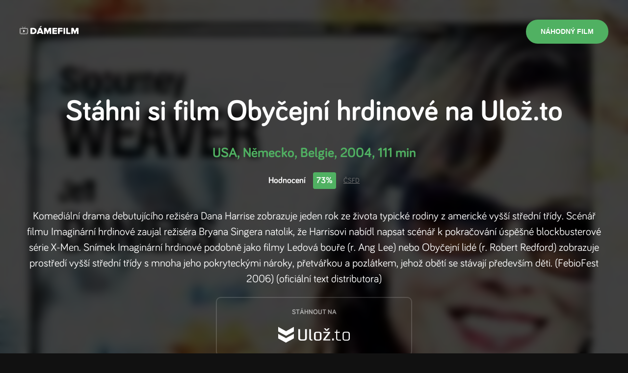

--- FILE ---
content_type: text/html; charset=utf-8
request_url: https://damefilm.cz/obycejni-hrdinove-2004/ulozto
body_size: 4763
content:
<!DOCTYPE html><html><head><link href="/fonts/fonts.css" rel="stylesheet"/><meta name="viewport" content="width=device-width"/><meta charSet="utf-8"/><meta property="fb:app_id" content="684770111693052"/><meta property="og:title" content="Damefilm.cz - filmy on-line"/><meta property="og:description" content="Nechte si doporučit film a rovnou si jej stáhněte nebo ho shlédněte on-line."/><meta property="og:image" content="https://damefilm.cz/img/fb/share_joker.jpg"/><meta property="og:type" content="website"/><meta name="robots" content="index, follow"/><title>Obyčejní hrdinové on-line</title><meta name="description" content="Dej si Obyčejní hrdinové s DameFilm.cz. Přinášíme ti nejlepší tipy na filmy on-line."/><meta property="og:title" content="Obyčejní hrdinové on-line"/><meta property="og:description" content="Dej si Obyčejní hrdinové s DameFilm.cz. Přinášíme ti nejlepší tipy na filmy on-line."/><meta property="og:image" content="https://damefilm.cz/plakaty/obycejni-hrdinove-2004.jpg"/><meta name="next-head-count" content="13"/><noscript data-n-css=""></noscript><script defer="" nomodule="" src="/_next/static/chunks/polyfills-5cd94c89d3acac5f.js"></script><script src="/_next/static/chunks/webpack-b927671265afed5e.js" defer=""></script><script src="/_next/static/chunks/framework-0f8b31729833af61.js" defer=""></script><script src="/_next/static/chunks/main-282e83474826455b.js" defer=""></script><script src="/_next/static/chunks/pages/_app-6b62feb05c305d78.js" defer=""></script><script src="/_next/static/chunks/965-7f18df3ba2e0ae5e.js" defer=""></script><script src="/_next/static/chunks/81-cae3ca285ca4524b.js" defer=""></script><script src="/_next/static/chunks/pages/%5Bslug%5D/%5Bservice%5D-22b9db70bfa419c1.js" defer=""></script><script src="/_next/static/ye_POSzk3S77bnuydShl8/_buildManifest.js" defer=""></script><script src="/_next/static/ye_POSzk3S77bnuydShl8/_ssgManifest.js" defer=""></script><script src="/_next/static/ye_POSzk3S77bnuydShl8/_middlewareManifest.js" defer=""></script><style data-styled="" data-styled-version="5.3.3">*,*:before,*:after{box-sizing:border-box;-webkit-backface-visibility:hidden;backface-visibility:hidden;}/*!sc*/
a{-webkit-text-decoration:none;text-decoration:none;color:#ffffff;-webkit-transition:color 0.3s ease-in-out;transition:color 0.3s ease-in-out;}/*!sc*/
a:hover{color:#50B162;}/*!sc*/
img{max-width:100%;}/*!sc*/
html{font-size:62.5%;-webkit-scroll-behavior:smooth;-moz-scroll-behavior:smooth;-ms-scroll-behavior:smooth;scroll-behavior:smooth;}/*!sc*/
body{-webkit-scroll-behavior:smooth;-moz-scroll-behavior:smooth;-ms-scroll-behavior:smooth;scroll-behavior:smooth;font-family:'Bariol';font-weight:400;font-size:1.6rem;line-height:2.2rem;color:#ffffff;margin:0;padding:0;box-sizing:border-box;-webkit-font-smoothing:antialiased;-moz-osx-font-smoothing:grayscale;background-color:#111111;}/*!sc*/
data-styled.g1[id="sc-global-gyZqoT1"]{content:"sc-global-gyZqoT1,"}/*!sc*/
.dAQhbW{background-color:rgba(0,0,0,0.85);}/*!sc*/
data-styled.g2[id="sc-bdvvtL"]{content:"dAQhbW,"}/*!sc*/
.kNJXvm{-webkit-align-items:center;-webkit-box-align:center;-ms-flex-align:center;align-items:center;color:#111111;display:-webkit-box;display:-webkit-flex;display:-ms-flexbox;display:flex;-webkit-box-pack:justify;-webkit-justify-content:space-between;-ms-flex-pack:justify;justify-content:space-between;position:relative;z-index:200;}/*!sc*/
@media (max-width:1023px){.kNJXvm{padding:2rem 1.5rem;}}/*!sc*/
@media (min-width:1024px){.kNJXvm{padding:4rem;}}/*!sc*/
data-styled.g3[id="sc-gsDKAQ"]{content:"kNJXvm,"}/*!sc*/
.iJLbPs{text-align:center;}/*!sc*/
data-styled.g5[id="sc-hKwDye"]{content:"iJLbPs,"}/*!sc*/
.iVPNLn{-webkit-align-items:center;-webkit-box-align:center;-ms-flex-align:center;align-items:center;background-color:#50B162;border:0;border-radius:10rem;color:#ffffff;cursor:pointer;display:-webkit-inline-box;display:-webkit-inline-flex;display:-ms-inline-flexbox;display:inline-flex;font-size:1.4rem;font-weight:700;-webkit-box-pack:center;-webkit-justify-content:center;-ms-flex-pack:center;justify-content:center;line-height:1.9rem;outline:none;padding:1.5rem 3rem;-webkit-text-decoration:none;text-decoration:none;text-transform:uppercase;-webkit-transition:all 0.3s ease-in-out;transition:all 0.3s ease-in-out;position:relative;}/*!sc*/
data-styled.g6[id="sc-eCImPb"]{content:"iVPNLn,"}/*!sc*/
.cZBtEJ{color:#ffffff;font-size:6rem;font-weight:700;line-height:7rem;margin:0 0 3rem;text-align:center;}/*!sc*/
.cZBtEJ a{color:#444444;-webkit-text-decoration:underline;text-decoration:underline;}/*!sc*/
.cZBtEJ a:hover{color:#013300;}/*!sc*/
.cZBtEJ span,.cZBtEJ strong{color:#50B162;}/*!sc*/
.ffstyY{color:#ffffff;font-size:2rem;font-weight:700;line-height:3rem;margin:0 0 0;text-align:left;}/*!sc*/
.ffstyY a{color:#444444;-webkit-text-decoration:underline;text-decoration:underline;}/*!sc*/
.ffstyY a:hover{color:#013300;}/*!sc*/
.ffstyY span,.ffstyY strong{color:#50B162;}/*!sc*/
data-styled.g7[id="sc-jRQBWg"]{content:"cZBtEJ,ffstyY,"}/*!sc*/
.gWoPcD{--align:center;color:var(--color-text);font-size:2.2rem;line-height:3.2rem;margin:0 0 2rem;margin-top:4rem;text-align:var(--align);}/*!sc*/
data-styled.g8[id="sc-gKclnd"]{content:"gWoPcD,"}/*!sc*/
.fukLlc{background-color:#161616;border-top:1px solid #292929;color:#ffffff;}/*!sc*/
data-styled.g28[id="sc-fKVqWL"]{content:"fukLlc,"}/*!sc*/
.foxgoU{padding:3rem 0;}/*!sc*/
data-styled.g29[id="sc-bBHxTw"]{content:"foxgoU,"}/*!sc*/
.iXgTBw{display:grid;grid-template-columns:repeat(1,1fr);padding-top:2rem;}/*!sc*/
@media (min-width:768px){.iXgTBw{grid-template-columns:repeat(2,1fr);}}/*!sc*/
@media (min-width:1024px){.iXgTBw{grid-template-columns:repeat(3,1fr);}}/*!sc*/
data-styled.g30[id="sc-iwjdpV"]{content:"iXgTBw,"}/*!sc*/
.cuDLVZ{color:rgba(255,255,255,0.3);margin-right:1rem;-webkit-transition:all 0.3s ease-in-out;transition:all 0.3s ease-in-out;}/*!sc*/
data-styled.g32[id="sc-llYSUQ"]{content:"cuDLVZ,"}/*!sc*/
.iHEVbK{-webkit-align-items:center;-webkit-box-align:center;-ms-flex-align:center;align-items:center;color:rgba(255,255,255,0.6);color:#ffffff;cursor:pointer;display:-webkit-box;display:-webkit-flex;display:-ms-flexbox;display:flex;font-size:1.8rem;line-height:2.8rem;padding:0.3rem 0;-webkit-text-decoration:none;text-decoration:none;}/*!sc*/
.iHEVbK:hover{color:#ffffff;}/*!sc*/
.iHEVbK:hover .sc-llYSUQ{color:#50B162;}/*!sc*/
data-styled.g33[id="sc-iJKOTD"]{content:"iHEVbK,"}/*!sc*/
.jDbzWW{border-top:0.1rem solid #1d1d1d;padding:1rem 0;}/*!sc*/
data-styled.g34[id="sc-giYglK"]{content:"jDbzWW,"}/*!sc*/
.fxyCGu{-webkit-align-items:center;-webkit-box-align:center;-ms-flex-align:center;align-items:center;display:-webkit-box;display:-webkit-flex;display:-ms-flexbox;display:flex;-webkit-box-pack:justify;-webkit-justify-content:space-between;-ms-flex-pack:justify;justify-content:space-between;}/*!sc*/
data-styled.g35[id="sc-ezbkAF"]{content:"fxyCGu,"}/*!sc*/
.bHZHgd{display:-webkit-box;display:-webkit-flex;display:-ms-flexbox;display:flex;-webkit-flex-wrap:wrap;-ms-flex-wrap:wrap;flex-wrap:wrap;}/*!sc*/
data-styled.g38[id="sc-ikJyIC"]{content:"bHZHgd,"}/*!sc*/
.hlPXsp{background-image:url('./images/posters/joker.jpg');background-repeat:no-repeat;background-size:cover;background-image:url('https://damefilm.cz/plakaty/obycejni-hrdinove-2004.jpg');}/*!sc*/
data-styled.g39[id="sc-jJoQJp"]{content:"hlPXsp,"}/*!sc*/
.dfsFUm{-webkit-flex:1;-ms-flex:1;flex:1;}/*!sc*/
data-styled.g40[id="sc-hiCibw"]{content:"dfsFUm,"}/*!sc*/
.gmYCdk{-webkit-backdrop-filter:blur(0.7rem);backdrop-filter:blur(0.7rem);background-color:rgba(0,0,0,0.75);display:-webkit-box;display:-webkit-flex;display:-ms-flexbox;display:flex;-webkit-flex-direction:column;-ms-flex-direction:column;flex-direction:column;min-height:100vh;}/*!sc*/
data-styled.g41[id="sc-gWXbKe"]{content:"gmYCdk,"}/*!sc*/
.imnflb{margin:0 auto;max-width:120rem;padding:0 1.5rem;width:100%;}/*!sc*/
data-styled.g42[id="sc-cCcXHH"]{content:"imnflb,"}/*!sc*/
.LRDkC{color:#50B162;font-size:2.8rem;font-weight:bold;line-height:3.8rem;margin-bottom:2rem;}/*!sc*/
data-styled.g95[id="sc-gIDmLj"]{content:"LRDkC,"}/*!sc*/
.ggOikg{-webkit-align-items:center;-webkit-box-align:center;-ms-flex-align:center;align-items:center;display:-webkit-box;display:-webkit-flex;display:-ms-flexbox;display:flex;-webkit-box-pack:center;-webkit-justify-content:center;-ms-flex-pack:center;justify-content:center;}/*!sc*/
data-styled.g96[id="sc-evcjhq"]{content:"ggOikg,"}/*!sc*/
.OdqTe{font-size:1.8rem;font-weight:bold;line-height:2.8rem;}/*!sc*/
data-styled.g97[id="sc-fHeRUh"]{content:"OdqTe,"}/*!sc*/
.hEeJcH{background-color:#50B162;border-radius:0.4rem;color:#ffffff;display:block;font-size:1.8rem;font-weight:bold;line-height:2.8rem;margin:0 1.5rem;padding:0.3rem 0.7rem;}/*!sc*/
data-styled.g98[id="sc-dtDOqo"]{content:"hEeJcH,"}/*!sc*/
.htryBy{color:#787878;font-size:1.4rem;line-height:1.9rem;-webkit-text-decoration:underline;text-decoration:underline;}/*!sc*/
data-styled.g99[id="sc-dkYRCH"]{content:"htryBy,"}/*!sc*/
.cXzZcW{color:rgba(255,255,255,0.6);font-size:1.4rem;font-weight:bold;line-height:1.9rem;margin-bottom:2rem;text-transform:uppercase;-webkit-transition:color 0.3s ease-in-out;transition:color 0.3s ease-in-out;}/*!sc*/
data-styled.g103[id="sc-bilyIR"]{content:"cXzZcW,"}/*!sc*/
.gDESuP{padding:5vw 0;text-align:center;width:100%;}/*!sc*/
data-styled.g104[id="sc-eGPXGI"]{content:"gDESuP,"}/*!sc*/
.htIjlh{border:0.2rem solid rgba(255,255,255,0.15);border-radius:1rem;cursor:pointer;display:block;-webkit-flex-basis:20%;-ms-flex-preferred-size:20%;flex-basis:20%;margin:auto;max-width:400px;padding:2rem;text-align:center;-webkit-text-decoration:none;text-decoration:none;-webkit-transition:border 0.3s ease-in-out,background 0.3s ease-in-out;transition:border 0.3s ease-in-out,background 0.3s ease-in-out;}/*!sc*/
.htIjlh:hover{border-color:#50B162;}/*!sc*/
data-styled.g105[id="sc-hAcGzb"]{content:"htIjlh,"}/*!sc*/
</style></head><body><div id="__next"><header class="sc-bdvvtL dAQhbW"><div poster="https://damefilm.cz/plakaty/obycejni-hrdinove-2004.jpg" class="sc-jJoQJp hlPXsp"><div class="sc-gWXbKe gmYCdk"><header class="sc-gsDKAQ kNJXvm"><div class="sc-hKwDye iJLbPs"><a href="/"><img src="/images/logo.svg" width="120"/></a></div><button type="submit" class="sc-eCImPb iVPNLn">Náhodný film</button></header><section class="sc-hiCibw dfsFUm"><section class="sc-eGPXGI gDESuP"><div class="sc-cCcXHH imnflb"><h1 class="sc-jRQBWg cZBtEJ">Stáhni si film <!-- -->Obyčejní hrdinové<!-- --> na <!-- -->Ulož.to</h1><div class="sc-gIDmLj LRDkC">USA, Německo, Belgie<!-- -->, <!-- -->2004<!-- -->, <!-- -->111 min</div><div class="sc-evcjhq ggOikg"><div class="sc-fHeRUh OdqTe">Hodnocení</div><strong class="sc-dtDOqo hEeJcH">73%</strong><a target="_blank" href="http://www.csfd.cz/film/135910" rel="noreferrer" class="sc-dkYRCH htryBy">ČSFD</a></div><p class="sc-gKclnd gWoPcD">Komediální drama debutujícího režiséra Dana Harrise zobrazuje jeden rok ze života typické rodiny z americké vyšší střední třídy. Scénář filmu Imaginární hrdinové zaujal režiséra Bryana Singera natolik, že Harrisovi nabídl napsat scénář k pokračování úspěšné blockbusterové série X-Men. Snímek Imaginární hrdinové podobně jako filmy Ledová bouře (r. Ang Lee) nebo Obyčejní lidé (r. Robert Redford) zobrazuje prostředí vyšší střední třídy s mnoha jeho pokryteckými nároky, přetvářkou a pozlátkem, jehož obětí se stávají především děti. (FebioFest 2006) (oficiální text distributora)</p><div class="sc-ilfuhL bpQaoh"><a href="https://uloz.to/hledej?q=Oby%C4%8Dejn%C3%AD%20hrdinov%C3%A9?partner=12844298" target="_blank" rel="noreferrer" title="Stáhnout na Ulož.to" class="sc-hAcGzb htIjlh"><div class="sc-bilyIR cXzZcW">Stáhnout na</div><img src="/images/ulozto.png"/></a></div></div></section></section><footer class="sc-fKVqWL fukLlc"><div class="sc-bBHxTw foxgoU"><div class="sc-cCcXHH imnflb"><h4 class="sc-jRQBWg ffstyY">Jaké další seznamy filmů u nás najdete?</h4><div class="sc-iwjdpV iXgTBw"><div class="sc-cxpSdN kPZzpJ"><a class="sc-iJKOTD iHEVbK"><div class="sc-llYSUQ cuDLVZ">—</div>Nejlepší české filmy</a></div><div class="sc-cxpSdN kPZzpJ"><a class="sc-iJKOTD iHEVbK"><div class="sc-llYSUQ cuDLVZ">—</div>České filmy 2022</a></div><div class="sc-cxpSdN kPZzpJ"><a class="sc-iJKOTD iHEVbK"><div class="sc-llYSUQ cuDLVZ">—</div>Nejlepší filmy 2022</a></div><div class="sc-cxpSdN kPZzpJ"><a class="sc-iJKOTD iHEVbK"><div class="sc-llYSUQ cuDLVZ">—</div>Nejlepší animované filmy</a></div><div class="sc-cxpSdN kPZzpJ"><a class="sc-iJKOTD iHEVbK"><div class="sc-llYSUQ cuDLVZ">—</div>Nejlepší akční filmy</a></div><div class="sc-cxpSdN kPZzpJ"><a class="sc-iJKOTD iHEVbK"><div class="sc-llYSUQ cuDLVZ">—</div>České filmy 2019</a></div><div class="sc-cxpSdN kPZzpJ"><a class="sc-iJKOTD iHEVbK"><div class="sc-llYSUQ cuDLVZ">—</div>Filmové novinky</a></div><div class="sc-cxpSdN kPZzpJ"><a class="sc-iJKOTD iHEVbK"><div class="sc-llYSUQ cuDLVZ">—</div>Nejlepší filmy 2021</a></div><div class="sc-cxpSdN kPZzpJ"><a class="sc-iJKOTD iHEVbK"><div class="sc-llYSUQ cuDLVZ">—</div>Nejlepší filmy 2023</a></div><div class="sc-cxpSdN kPZzpJ"><a class="sc-iJKOTD iHEVbK"><div class="sc-llYSUQ cuDLVZ">—</div>Nejlepší filmy 2024</a></div></div></div></div><div class="sc-bBHxTw foxgoU"><div class="sc-cCcXHH imnflb"><h4 class="sc-jRQBWg ffstyY">Kategorie</h4><div class="sc-ikJyIC bHZHgd"><div class="sc-cxpSdN kPZzpJ"><a class="sc-iJKOTD iHEVbK">Akční<!-- -->  </a></div><div class="sc-cxpSdN kPZzpJ"><a class="sc-iJKOTD iHEVbK">Sci-Fi<!-- -->  </a></div><div class="sc-cxpSdN kPZzpJ"><a class="sc-iJKOTD iHEVbK">Thriller<!-- -->  </a></div><div class="sc-cxpSdN kPZzpJ"><a class="sc-iJKOTD iHEVbK">Drama<!-- -->  </a></div><div class="sc-cxpSdN kPZzpJ"><a class="sc-iJKOTD iHEVbK">Historický<!-- -->  </a></div><div class="sc-cxpSdN kPZzpJ"><a class="sc-iJKOTD iHEVbK">Komedie<!-- -->  </a></div><div class="sc-cxpSdN kPZzpJ"><a class="sc-iJKOTD iHEVbK">Romantický<!-- -->  </a></div><div class="sc-cxpSdN kPZzpJ"><a class="sc-iJKOTD iHEVbK">Horor<!-- -->  </a></div><div class="sc-cxpSdN kPZzpJ"><a class="sc-iJKOTD iHEVbK">Psychologický<!-- -->  </a></div><div class="sc-cxpSdN kPZzpJ"><a class="sc-iJKOTD iHEVbK">Rodinný<!-- -->  </a></div></div></div></div><div class="sc-giYglK jDbzWW"><div class="sc-cCcXHH imnflb"><div class="sc-ezbkAF fxyCGu"><p class="sc-bYoBSM kkODvX">© <!-- -->2026<!-- --> damefilm.cz</p><p class="sc-kLwhqv julQCc"><a href="https://www.facebook.com/damefilmcz" target="_blank" rel="noreferrer">Facebook</a></p></div></div></div></footer></div></div></header></div><script id="__NEXT_DATA__" type="application/json">{"props":{"pageProps":{"initialState":{"pageList":{"pagination":{"page":1,"itemsPerPage":10,"pagesCount":2,"itemsCount":14},"pages":[{"id":4,"name":"Nejlepší české filmy","slug":"nejlepsi-ceske-filmy","isTop":true},{"id":5,"name":"České filmy 2022","slug":"ceske-filmy-2022","isTop":false},{"id":6,"name":"Nejlepší filmy 2022","slug":"nejlepsi-filmy-2022","isTop":false},{"id":7,"name":"Nejlepší animované filmy","slug":"nejlepsi-animovane-filmy","isTop":true},{"id":8,"name":"Nejlepší akční filmy","slug":"nejlepsi-akcni-filmy","isTop":true},{"id":10,"name":"České filmy 2019","slug":"ceske-filmy-2019","isTop":false},{"id":11,"name":"Filmové novinky","slug":"filmove-novinky","isTop":true},{"id":12,"name":"Nejlepší filmy 2021","slug":"nejlepsi-filmy-2021","isTop":false},{"id":13,"name":"Nejlepší filmy 2023","slug":"nejlepsi-filmy-2023","isTop":true},{"id":14,"name":"Nejlepší filmy 2024","slug":"nejlepsi-filmy-2024","isTop":true}]},"pageDetailStore":{"pageDetail":null},"movieDetailStore":{"movieDetail":{"movie":{"id":32629,"name":"Obyčejní hrdinové","year":2004,"slug":"obycejni-hrdinove-2004","duration":111,"rating":73,"ratingCount":0,"reviewCount":0,"personMovies":[],"genres":[{"id":7,"name":"Drama","slug":"drama"},{"id":10,"name":"Komedie","slug":"komedie"}],"countries":[{"id":1,"name":"USA","slug":"usa"},{"id":6,"name":"Německo","slug":"nemecko"},{"id":24,"name":"Belgie","slug":"belgie"}],"description":"Komediální drama debutujícího režiséra Dana Harrise zobrazuje jeden rok ze života typické rodiny z americké vyšší střední třídy. Scénář filmu Imaginární hrdinové zaujal režiséra Bryana Singera natolik, že Harrisovi nabídl napsat scénář k pokračování úspěšné blockbusterové série X-Men. Snímek Imaginární hrdinové podobně jako filmy Ledová bouře (r. Ang Lee) nebo Obyčejní lidé (r. Robert Redford) zobrazuje prostředí vyšší střední třídy s mnoha jeho pokryteckými nároky, přetvářkou a pozlátkem, jehož obětí se stávají především děti. (FebioFest 2006) (oficiální text distributora)","posterPath":"/plakaty/obycejni-hrdinove-2004.jpg","csfdUrl":"http://www.csfd.cz/film/135910","relatedMovies":[],"trailers":[],"novaPlusUrl":null,"voyoUrl":null},"meta":{"title":"Obyčejní hrdinové on-line","name":"Obyčejní hrdinové ","description":"Dej si Obyčejní hrdinové s DameFilm.cz. Přinášíme ti nejlepší tipy na filmy on-line.","ogTitle":"Obyčejní hrdinové on-line","ogDescription":"Dej si Obyčejní hrdinové s DameFilm.cz. Přinášíme ti nejlepší tipy na filmy on-line.","ogImage":"https://damefilm.cz/plakaty/obycejni-hrdinove-2004.jpg","ogType":"website"}}},"searchStore":{"filter":{"phrase":"","yearFrom":"2024","yearTo":"2026","rating":"60","genre":"","type":"phrase"},"movieList":null},"genreStore":{"genreList":{"pagination":{"page":1,"itemsPerPage":10,"pagesCount":2,"itemsCount":13},"genres":[{"id":3,"name":"Akční","slug":"akcni"},{"id":4,"name":"Sci-Fi","slug":"sci-fi"},{"id":5,"name":"Thriller","slug":"thriller"},{"id":7,"name":"Drama","slug":"drama"},{"id":9,"name":"Historický","slug":"historicky"},{"id":10,"name":"Komedie","slug":"komedie"},{"id":12,"name":"Romantický","slug":"romanticky"},{"id":13,"name":"Horor","slug":"horor"},{"id":14,"name":"Psychologický","slug":"psychologicky"},{"id":17,"name":"Rodinný","slug":"rodinny"}]}},"service":"ulozto"}},"__N_SSP":true},"page":"/[slug]/[service]","query":{"slug":"obycejni-hrdinove-2004","service":"ulozto"},"buildId":"ye_POSzk3S77bnuydShl8","isFallback":false,"gssp":true,"scriptLoader":[]}</script></body></html>

--- FILE ---
content_type: application/javascript; charset=UTF-8
request_url: https://damefilm.cz/_next/static/chunks/pages/s/%5Bslug%5D-acfffc83b0e182ac.js
body_size: 757
content:
(self.webpackChunk_N_E=self.webpackChunk_N_E||[]).push([[758],{1904:function(e,t,n){(window.__NEXT_P=window.__NEXT_P||[]).push(["/s/[slug]",function(){return n(9782)}])},9782:function(e,t,n){"use strict";n.r(t),n.d(t,{__N_SSP:function(){return l}});var o=n(5893),r=n(7294),a=n(164),i=n(3081),u=n(9008),c=n(1163);function s(e,t,n){return t in e?Object.defineProperty(e,t,{value:n,enumerable:!0,configurable:!0,writable:!0}):e[t]=n,e}function p(e){for(var t=1;t<arguments.length;t++){var n=null!=arguments[t]?arguments[t]:{},o=Object.keys(n);"function"===typeof Object.getOwnPropertySymbols&&(o=o.concat(Object.getOwnPropertySymbols(n).filter((function(e){return Object.getOwnPropertyDescriptor(n,e).enumerable})))),o.forEach((function(t){s(e,t,n[t])}))}return e}var l=!0;t.default=function(e){var t,n,s=(0,a.oR)(e.initialState),l=s.pageDetailStore.pageDetail,g=(s.pageList,(0,c.useRouter)());return(0,r.useEffect)((function(){window.scrollTo(0,0)}),[g.query.page]),(0,o.jsxs)(o.Fragment,{children:[(0,o.jsxs)(u.default,{children:[(0,o.jsx)("title",{children:l.meta.title}),(0,o.jsx)("meta",{name:"description",content:l.meta.description}),(0,o.jsx)("meta",{property:"og:title",content:l.meta.ogTitle}),(0,o.jsx)("meta",{property:"og:description",content:l.meta.ogDescription}),(0,o.jsx)("meta",{property:"og:image",content:l.meta.ogImage})]}),(0,o.jsxs)(i.Ar,{store:s,children:[(0,o.jsx)(i.tl,{onPageChange:function(e){g.push({pathname:g.pathname,query:p({},g.query,{page:(1+e).toString()})})},pageCount:(null===(t=l.pagination)||void 0===t?void 0:t.pagesCount)||0}),(0,o.jsx)(i.OM,{movies:l.movies}),(0,o.jsx)(i.tl,{onPageChange:function(e){g.push({pathname:g.pathname,query:p({},g.query,{page:(1+e).toString()})})},pageCount:(null===(n=l.pagination)||void 0===n?void 0:n.pagesCount)||0})]})]})}}},function(e){e.O(0,[965,81,774,888,179],(function(){return t=1904,e(e.s=t);var t}));var t=e.O();_N_E=t}]);

--- FILE ---
content_type: application/javascript; charset=UTF-8
request_url: https://damefilm.cz/_next/static/ye_POSzk3S77bnuydShl8/_buildManifest.js
body_size: 702
content:
self.__BUILD_MANIFEST=function(s,e){return{__rewrites:{beforeFiles:[],afterFiles:[],fallback:[]},"/":[s,e,"static/chunks/pages/index-e364fe6c9667ceee.js"],"/_app.styled":["static/chunks/pages/_app.styled-b708ec89a2cc0a5c.js"],"/_error":["static/chunks/pages/_error-2280fa386d040b66.js"],"/s/[slug]":[s,e,"static/chunks/pages/s/[slug]-acfffc83b0e182ac.js"],"/vyhledavani":[s,e,"static/chunks/pages/vyhledavani-e089f221c10710fa.js"],"/[slug]":[s,e,"static/chunks/pages/[slug]-744fd6727de6b54f.js"],"/[slug]/[service]":[s,e,"static/chunks/pages/[slug]/[service]-22b9db70bfa419c1.js"],sortedPages:["/","/_app","/_app.styled","/_error","/s/[slug]","/vyhledavani","/[slug]","/[slug]/[service]"]}}("static/chunks/965-7f18df3ba2e0ae5e.js","static/chunks/81-cae3ca285ca4524b.js"),self.__BUILD_MANIFEST_CB&&self.__BUILD_MANIFEST_CB();